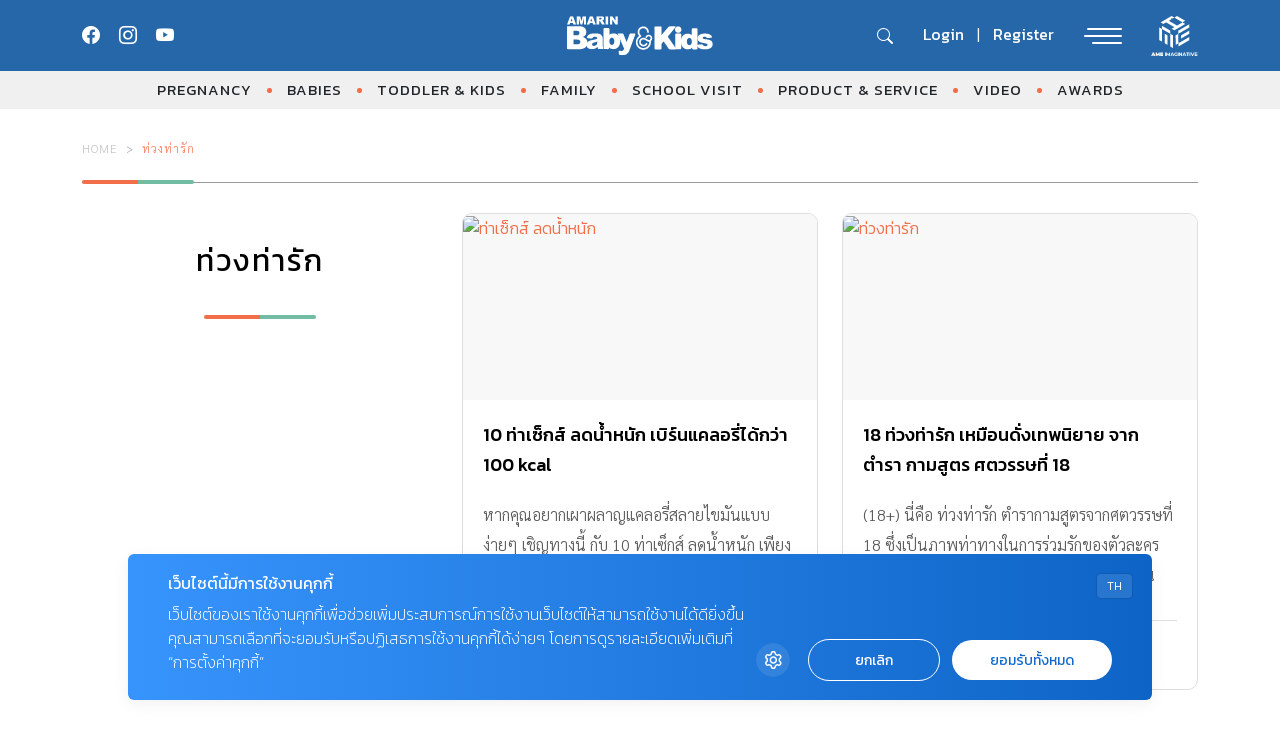

--- FILE ---
content_type: text/html; charset=UTF-8
request_url: https://www.amarinbabyandkids.com/tag/%E0%B8%97%E0%B9%88%E0%B8%A7%E0%B8%87%E0%B8%97%E0%B9%88%E0%B8%B2%E0%B8%A3%E0%B8%B1%E0%B8%81/
body_size: 13143
content:
<!doctype html>
<html lang="en-US">

<head>
    <meta charset="UTF-8">
    <meta name="viewport" content="width=device-width, initial-scale=1">
    <link rel="profile" href="https://gmpg.org/xfn/11">

    <meta name='robots' content='index, follow, max-image-preview:large, max-snippet:-1, max-video-preview:-1' />

	<!-- This site is optimized with the Yoast SEO plugin v18.9 - https://yoast.com/wordpress/plugins/seo/ -->
	<title>ท่วงท่ารัก &#8211; AMARIN Baby And Kids &#8211; เพื่อลูกฉลาดและมีความสุข</title>
	<meta name="description" content="รวม อ่าน ติดตาม  ล่าสุด ได้ที่นี่" />
	<link rel="canonical" href="https://www.amarinbabyandkids.com/tag/ท่วงท่ารัก/" />
	<meta property="og:locale" content="en_US" />
	<meta property="og:type" content="article" />
	<meta property="og:description" content="รวม อ่าน ติดตาม  ล่าสุด ได้ที่นี่" />
	<meta property="og:url" content="https://www.amarinbabyandkids.com/tag/ท่วงท่ารัก/" />
	<meta property="og:site_name" content="AMARIN Baby And Kids - เพื่อลูกฉลาดและมีความสุข" />
	<meta name="twitter:card" content="summary" />
	<script type="application/ld+json" class="yoast-schema-graph">{"@context":"https://schema.org","@graph":[{"@type":"WebSite","@id":"https://www.amarinbabyandkids.com/#website","url":"https://www.amarinbabyandkids.com/","name":"AMARIN Baby And Kids - เพื่อลูกฉลาดและมีความสุข","description":"คุณแม่ตั้งครรภ์ เทคนิคเลี้ยงลูก คู่มือเลี้ยงลูก สุขภาพเด็ก อาหารเด็ก โภชนาการเด็ก พัฒนาการเด็ก สินค้าเด็ก ครอบครัว โรงเรียน ครบทุกเรื่องราวเลี้ยงลูก คลิก Amarinbabyandkids.com","potentialAction":[{"@type":"SearchAction","target":{"@type":"EntryPoint","urlTemplate":"https://www.amarinbabyandkids.com/?s={search_term_string}"},"query-input":"required name=search_term_string"}],"inLanguage":"en-US"},{"@type":"CollectionPage","@id":"https://www.amarinbabyandkids.com/tag/%e0%b8%97%e0%b9%88%e0%b8%a7%e0%b8%87%e0%b8%97%e0%b9%88%e0%b8%b2%e0%b8%a3%e0%b8%b1%e0%b8%81/#webpage","url":"https://www.amarinbabyandkids.com/tag/%e0%b8%97%e0%b9%88%e0%b8%a7%e0%b8%87%e0%b8%97%e0%b9%88%e0%b8%b2%e0%b8%a3%e0%b8%b1%e0%b8%81/","name":"","isPartOf":{"@id":"https://www.amarinbabyandkids.com/#website"},"description":"รวม อ่าน ติดตาม ล่าสุด ได้ที่นี่","breadcrumb":{"@id":"https://www.amarinbabyandkids.com/tag/%e0%b8%97%e0%b9%88%e0%b8%a7%e0%b8%87%e0%b8%97%e0%b9%88%e0%b8%b2%e0%b8%a3%e0%b8%b1%e0%b8%81/#breadcrumb"},"inLanguage":"en-US","potentialAction":[{"@type":"ReadAction","target":["https://www.amarinbabyandkids.com/tag/%e0%b8%97%e0%b9%88%e0%b8%a7%e0%b8%87%e0%b8%97%e0%b9%88%e0%b8%b2%e0%b8%a3%e0%b8%b1%e0%b8%81/"]}]},{"@type":"BreadcrumbList","@id":"https://www.amarinbabyandkids.com/tag/%e0%b8%97%e0%b9%88%e0%b8%a7%e0%b8%87%e0%b8%97%e0%b9%88%e0%b8%b2%e0%b8%a3%e0%b8%b1%e0%b8%81/#breadcrumb","itemListElement":[{"@type":"ListItem","position":1,"name":"Home","item":"https://www.amarinbabyandkids.com/"},{"@type":"ListItem","position":2,"name":"ท่วงท่ารัก"}]}]}</script>
	<!-- / Yoast SEO plugin. -->


<link rel='dns-prefetch' href='//s.w.org' />
<link rel="alternate" type="application/rss+xml" title="AMARIN Baby And Kids - เพื่อลูกฉลาดและมีความสุข &raquo; Feed" href="https://www.amarinbabyandkids.com/feed/" />
<link rel="alternate" type="application/rss+xml" title="AMARIN Baby And Kids - เพื่อลูกฉลาดและมีความสุข &raquo; Comments Feed" href="https://www.amarinbabyandkids.com/comments/feed/" />
<link rel="alternate" type="application/rss+xml" title="AMARIN Baby And Kids - เพื่อลูกฉลาดและมีความสุข &raquo; ท่วงท่ารัก Tag Feed" href="https://www.amarinbabyandkids.com/tag/%e0%b8%97%e0%b9%88%e0%b8%a7%e0%b8%87%e0%b8%97%e0%b9%88%e0%b8%b2%e0%b8%a3%e0%b8%b1%e0%b8%81/feed/" />
<script>
window._wpemojiSettings = {"baseUrl":"https:\/\/s.w.org\/images\/core\/emoji\/13.1.0\/72x72\/","ext":".png","svgUrl":"https:\/\/s.w.org\/images\/core\/emoji\/13.1.0\/svg\/","svgExt":".svg","source":{"concatemoji":"https:\/\/www.amarinbabyandkids.com\/wp\/wp-includes\/js\/wp-emoji-release.min.js?ver=5.9.12"}};
/*! This file is auto-generated */
!function(e,a,t){var n,r,o,i=a.createElement("canvas"),p=i.getContext&&i.getContext("2d");function s(e,t){var a=String.fromCharCode;p.clearRect(0,0,i.width,i.height),p.fillText(a.apply(this,e),0,0);e=i.toDataURL();return p.clearRect(0,0,i.width,i.height),p.fillText(a.apply(this,t),0,0),e===i.toDataURL()}function c(e){var t=a.createElement("script");t.src=e,t.defer=t.type="text/javascript",a.getElementsByTagName("head")[0].appendChild(t)}for(o=Array("flag","emoji"),t.supports={everything:!0,everythingExceptFlag:!0},r=0;r<o.length;r++)t.supports[o[r]]=function(e){if(!p||!p.fillText)return!1;switch(p.textBaseline="top",p.font="600 32px Arial",e){case"flag":return s([127987,65039,8205,9895,65039],[127987,65039,8203,9895,65039])?!1:!s([55356,56826,55356,56819],[55356,56826,8203,55356,56819])&&!s([55356,57332,56128,56423,56128,56418,56128,56421,56128,56430,56128,56423,56128,56447],[55356,57332,8203,56128,56423,8203,56128,56418,8203,56128,56421,8203,56128,56430,8203,56128,56423,8203,56128,56447]);case"emoji":return!s([10084,65039,8205,55357,56613],[10084,65039,8203,55357,56613])}return!1}(o[r]),t.supports.everything=t.supports.everything&&t.supports[o[r]],"flag"!==o[r]&&(t.supports.everythingExceptFlag=t.supports.everythingExceptFlag&&t.supports[o[r]]);t.supports.everythingExceptFlag=t.supports.everythingExceptFlag&&!t.supports.flag,t.DOMReady=!1,t.readyCallback=function(){t.DOMReady=!0},t.supports.everything||(n=function(){t.readyCallback()},a.addEventListener?(a.addEventListener("DOMContentLoaded",n,!1),e.addEventListener("load",n,!1)):(e.attachEvent("onload",n),a.attachEvent("onreadystatechange",function(){"complete"===a.readyState&&t.readyCallback()})),(n=t.source||{}).concatemoji?c(n.concatemoji):n.wpemoji&&n.twemoji&&(c(n.twemoji),c(n.wpemoji)))}(window,document,window._wpemojiSettings);
</script>
<style>
img.wp-smiley,
img.emoji {
	display: inline !important;
	border: none !important;
	box-shadow: none !important;
	height: 1em !important;
	width: 1em !important;
	margin: 0 0.07em !important;
	vertical-align: -0.1em !important;
	background: none !important;
	padding: 0 !important;
}
</style>
	<link rel='stylesheet' id='wp-block-library-css'  href='https://www.amarinbabyandkids.com/wp/wp-includes/css/dist/block-library/style.min.css?ver=5.9.12' media='all' />
<link rel='stylesheet' id='mpp_gutenberg-css'  href='https://www.amarinbabyandkids.com/app/plugins/metronet-profile-picture/dist/blocks.style.build.css?ver=2.6.3' media='all' />
<style id='global-styles-inline-css'>
body{--wp--preset--color--black: #000000;--wp--preset--color--cyan-bluish-gray: #abb8c3;--wp--preset--color--white: #ffffff;--wp--preset--color--pale-pink: #f78da7;--wp--preset--color--vivid-red: #cf2e2e;--wp--preset--color--luminous-vivid-orange: #ff6900;--wp--preset--color--luminous-vivid-amber: #fcb900;--wp--preset--color--light-green-cyan: #7bdcb5;--wp--preset--color--vivid-green-cyan: #00d084;--wp--preset--color--pale-cyan-blue: #8ed1fc;--wp--preset--color--vivid-cyan-blue: #0693e3;--wp--preset--color--vivid-purple: #9b51e0;--wp--preset--gradient--vivid-cyan-blue-to-vivid-purple: linear-gradient(135deg,rgba(6,147,227,1) 0%,rgb(155,81,224) 100%);--wp--preset--gradient--light-green-cyan-to-vivid-green-cyan: linear-gradient(135deg,rgb(122,220,180) 0%,rgb(0,208,130) 100%);--wp--preset--gradient--luminous-vivid-amber-to-luminous-vivid-orange: linear-gradient(135deg,rgba(252,185,0,1) 0%,rgba(255,105,0,1) 100%);--wp--preset--gradient--luminous-vivid-orange-to-vivid-red: linear-gradient(135deg,rgba(255,105,0,1) 0%,rgb(207,46,46) 100%);--wp--preset--gradient--very-light-gray-to-cyan-bluish-gray: linear-gradient(135deg,rgb(238,238,238) 0%,rgb(169,184,195) 100%);--wp--preset--gradient--cool-to-warm-spectrum: linear-gradient(135deg,rgb(74,234,220) 0%,rgb(151,120,209) 20%,rgb(207,42,186) 40%,rgb(238,44,130) 60%,rgb(251,105,98) 80%,rgb(254,248,76) 100%);--wp--preset--gradient--blush-light-purple: linear-gradient(135deg,rgb(255,206,236) 0%,rgb(152,150,240) 100%);--wp--preset--gradient--blush-bordeaux: linear-gradient(135deg,rgb(254,205,165) 0%,rgb(254,45,45) 50%,rgb(107,0,62) 100%);--wp--preset--gradient--luminous-dusk: linear-gradient(135deg,rgb(255,203,112) 0%,rgb(199,81,192) 50%,rgb(65,88,208) 100%);--wp--preset--gradient--pale-ocean: linear-gradient(135deg,rgb(255,245,203) 0%,rgb(182,227,212) 50%,rgb(51,167,181) 100%);--wp--preset--gradient--electric-grass: linear-gradient(135deg,rgb(202,248,128) 0%,rgb(113,206,126) 100%);--wp--preset--gradient--midnight: linear-gradient(135deg,rgb(2,3,129) 0%,rgb(40,116,252) 100%);--wp--preset--duotone--dark-grayscale: url('#wp-duotone-dark-grayscale');--wp--preset--duotone--grayscale: url('#wp-duotone-grayscale');--wp--preset--duotone--purple-yellow: url('#wp-duotone-purple-yellow');--wp--preset--duotone--blue-red: url('#wp-duotone-blue-red');--wp--preset--duotone--midnight: url('#wp-duotone-midnight');--wp--preset--duotone--magenta-yellow: url('#wp-duotone-magenta-yellow');--wp--preset--duotone--purple-green: url('#wp-duotone-purple-green');--wp--preset--duotone--blue-orange: url('#wp-duotone-blue-orange');--wp--preset--font-size--small: 13px;--wp--preset--font-size--medium: 20px;--wp--preset--font-size--large: 36px;--wp--preset--font-size--x-large: 42px;}.has-black-color{color: var(--wp--preset--color--black) !important;}.has-cyan-bluish-gray-color{color: var(--wp--preset--color--cyan-bluish-gray) !important;}.has-white-color{color: var(--wp--preset--color--white) !important;}.has-pale-pink-color{color: var(--wp--preset--color--pale-pink) !important;}.has-vivid-red-color{color: var(--wp--preset--color--vivid-red) !important;}.has-luminous-vivid-orange-color{color: var(--wp--preset--color--luminous-vivid-orange) !important;}.has-luminous-vivid-amber-color{color: var(--wp--preset--color--luminous-vivid-amber) !important;}.has-light-green-cyan-color{color: var(--wp--preset--color--light-green-cyan) !important;}.has-vivid-green-cyan-color{color: var(--wp--preset--color--vivid-green-cyan) !important;}.has-pale-cyan-blue-color{color: var(--wp--preset--color--pale-cyan-blue) !important;}.has-vivid-cyan-blue-color{color: var(--wp--preset--color--vivid-cyan-blue) !important;}.has-vivid-purple-color{color: var(--wp--preset--color--vivid-purple) !important;}.has-black-background-color{background-color: var(--wp--preset--color--black) !important;}.has-cyan-bluish-gray-background-color{background-color: var(--wp--preset--color--cyan-bluish-gray) !important;}.has-white-background-color{background-color: var(--wp--preset--color--white) !important;}.has-pale-pink-background-color{background-color: var(--wp--preset--color--pale-pink) !important;}.has-vivid-red-background-color{background-color: var(--wp--preset--color--vivid-red) !important;}.has-luminous-vivid-orange-background-color{background-color: var(--wp--preset--color--luminous-vivid-orange) !important;}.has-luminous-vivid-amber-background-color{background-color: var(--wp--preset--color--luminous-vivid-amber) !important;}.has-light-green-cyan-background-color{background-color: var(--wp--preset--color--light-green-cyan) !important;}.has-vivid-green-cyan-background-color{background-color: var(--wp--preset--color--vivid-green-cyan) !important;}.has-pale-cyan-blue-background-color{background-color: var(--wp--preset--color--pale-cyan-blue) !important;}.has-vivid-cyan-blue-background-color{background-color: var(--wp--preset--color--vivid-cyan-blue) !important;}.has-vivid-purple-background-color{background-color: var(--wp--preset--color--vivid-purple) !important;}.has-black-border-color{border-color: var(--wp--preset--color--black) !important;}.has-cyan-bluish-gray-border-color{border-color: var(--wp--preset--color--cyan-bluish-gray) !important;}.has-white-border-color{border-color: var(--wp--preset--color--white) !important;}.has-pale-pink-border-color{border-color: var(--wp--preset--color--pale-pink) !important;}.has-vivid-red-border-color{border-color: var(--wp--preset--color--vivid-red) !important;}.has-luminous-vivid-orange-border-color{border-color: var(--wp--preset--color--luminous-vivid-orange) !important;}.has-luminous-vivid-amber-border-color{border-color: var(--wp--preset--color--luminous-vivid-amber) !important;}.has-light-green-cyan-border-color{border-color: var(--wp--preset--color--light-green-cyan) !important;}.has-vivid-green-cyan-border-color{border-color: var(--wp--preset--color--vivid-green-cyan) !important;}.has-pale-cyan-blue-border-color{border-color: var(--wp--preset--color--pale-cyan-blue) !important;}.has-vivid-cyan-blue-border-color{border-color: var(--wp--preset--color--vivid-cyan-blue) !important;}.has-vivid-purple-border-color{border-color: var(--wp--preset--color--vivid-purple) !important;}.has-vivid-cyan-blue-to-vivid-purple-gradient-background{background: var(--wp--preset--gradient--vivid-cyan-blue-to-vivid-purple) !important;}.has-light-green-cyan-to-vivid-green-cyan-gradient-background{background: var(--wp--preset--gradient--light-green-cyan-to-vivid-green-cyan) !important;}.has-luminous-vivid-amber-to-luminous-vivid-orange-gradient-background{background: var(--wp--preset--gradient--luminous-vivid-amber-to-luminous-vivid-orange) !important;}.has-luminous-vivid-orange-to-vivid-red-gradient-background{background: var(--wp--preset--gradient--luminous-vivid-orange-to-vivid-red) !important;}.has-very-light-gray-to-cyan-bluish-gray-gradient-background{background: var(--wp--preset--gradient--very-light-gray-to-cyan-bluish-gray) !important;}.has-cool-to-warm-spectrum-gradient-background{background: var(--wp--preset--gradient--cool-to-warm-spectrum) !important;}.has-blush-light-purple-gradient-background{background: var(--wp--preset--gradient--blush-light-purple) !important;}.has-blush-bordeaux-gradient-background{background: var(--wp--preset--gradient--blush-bordeaux) !important;}.has-luminous-dusk-gradient-background{background: var(--wp--preset--gradient--luminous-dusk) !important;}.has-pale-ocean-gradient-background{background: var(--wp--preset--gradient--pale-ocean) !important;}.has-electric-grass-gradient-background{background: var(--wp--preset--gradient--electric-grass) !important;}.has-midnight-gradient-background{background: var(--wp--preset--gradient--midnight) !important;}.has-small-font-size{font-size: var(--wp--preset--font-size--small) !important;}.has-medium-font-size{font-size: var(--wp--preset--font-size--medium) !important;}.has-large-font-size{font-size: var(--wp--preset--font-size--large) !important;}.has-x-large-font-size{font-size: var(--wp--preset--font-size--x-large) !important;}
</style>
<link rel='stylesheet' id='app-css-css'  href='https://www.amarinbabyandkids.com/app/themes/babyandkids/dist/css/style.min.css?ver=1768843705' media='all' />
<link rel='stylesheet' id='bootstrap-icon-css-css'  href='https://www.amarinbabyandkids.com/app/themes/babyandkids/dist/css/bootstrap-icons.css?ver=1.0.0' media='all' />
<script src='https://www.amarinbabyandkids.com/wp/wp-includes/js/jquery/jquery.min.js?ver=3.6.0' id='jquery-core-js'></script>
<script src='https://www.amarinbabyandkids.com/wp/wp-includes/js/jquery/jquery-migrate.min.js?ver=3.3.2' id='jquery-migrate-js'></script>
<script src='https://www.amarinbabyandkids.com/app/themes/babyandkids/node_modules/swiper/swiper-bundle.min.js?ver=1.0.0' id='swiper-js-js'></script>
<script id='eio-lazy-load-js-extra'>
var eio_lazy_vars = {"exactdn_domain":"","skip_autoscale":"0"};
</script>
<script src='https://www.amarinbabyandkids.com/app/plugins/ewww-image-optimizer/includes/lazysizes.min.js?ver=582.0' id='eio-lazy-load-js'></script>
<link rel="https://api.w.org/" href="https://www.amarinbabyandkids.com/wp-json/" /><link rel="alternate" type="application/json" href="https://www.amarinbabyandkids.com/wp-json/wp/v2/tags/10635" /><link rel="EditURI" type="application/rsd+xml" title="RSD" href="https://www.amarinbabyandkids.com/wp/xmlrpc.php?rsd" />
<link rel="wlwmanifest" type="application/wlwmanifest+xml" href="https://www.amarinbabyandkids.com/wp/wp-includes/wlwmanifest.xml" /> 
<meta name="generator" content="WordPress 5.9.12" />
<script type="text/javascript">var ajaxurl = "https://www.amarinbabyandkids.com/wp/wp-admin/admin-ajax.php";</script><noscript><style>.lazyload[data-src]{display:none !important;}</style></noscript><link rel="icon" href="https://www.amarinbabyandkids.com/app/uploads/2025/05/cropped-favicon_abk-32x32.png" sizes="32x32" />
<link rel="icon" href="https://www.amarinbabyandkids.com/app/uploads/2025/05/cropped-favicon_abk-192x192.png" sizes="192x192" />
<link rel="apple-touch-icon" href="https://www.amarinbabyandkids.com/app/uploads/2025/05/cropped-favicon_abk-180x180.png" />
<meta name="msapplication-TileImage" content="https://www.amarinbabyandkids.com/app/uploads/2025/05/cropped-favicon_abk-270x270.png" />
		<style id="wp-custom-css">
			#dfp-header{
	margin-bottom: 30px;
}
#dfp-billboard-content, 
#dfp-inread-ads-1,
#dfp-inread-ads-2{
	margin-bottom: 1rem;
}

@media (min-width: 992px) {
	.section-little-explorers .v-change-card .entry-title,
	.section-news-event .v-change-card .entry-title {
    max-height: 60px;
    height: auto;
	}
}
#dfp-lightbox {
	line-height: 0;
}

.single-post .breadcrumbs-row .entry-meta span.byline {
	display: none;
}
		</style>
		
    <!-- Google Font -->
    <link rel="preconnect" href="https://fonts.googleapis.com">
    <link rel="preconnect" href="https://fonts.gstatic.com" crossorigin>
    <link href="https://fonts.googleapis.com/css2?family=Kanit:ital,wght@0,100;0,200;0,300;0,400;0,500;0,600;0,700;0,800;0,900;1,100;1,200;1,300;1,400;1,500;1,600;1,700;1,800;1,900&family=Sarabun:ital,wght@0,100;0,200;0,300;0,400;0,500;0,600;0,700;0,800;1,100;1,200;1,300;1,400;1,500;1,600;1,700;1,800&display=swap" rel="stylesheet">
    <!-- End Google Font -->

    <!-- <link href="https://cdn.jsdelivr.net/npm/bootstrap@5.3.0-alpha1/dist/css/bootstrap.min.css" rel="stylesheet"> -->

    <!-- Google Tag Manager -->
	<script>(function(w,d,s,l,i){w[l]=w[l]||[];w[l].push({'gtm.start':
		new Date().getTime(),event:'gtm.js'});var f=d.getElementsByTagName(s)[0],
	j=d.createElement(s),dl=l!='dataLayer'?'&l='+l:'';j.async=true;j.src=
	'https://www.googletagmanager.com/gtm.js?id='+i+dl;f.parentNode.insertBefore(j,f);
	})(window,document,'script','dataLayer','GTM-WZ8F3ZB');</script>
	<!-- End Google Tag Manager -->

    
        <!-- anymind -->
        <!-- <script>
            document.addEventListener('DOMContentLoaded', function() {
                var script = document.createElement('script');
                script.type = 'application/javascript';
                script.src = '//anymind360.com/js/636/ats.js';
                document.head.appendChild(script);
            });
        </script>
        <script type="application/javascript" src="//anymind360.com/js/636/ats.js"></script> -->


        <script async src="https://securepubads.g.doubleclick.net/tag/js/gpt.js"></script>
<script>
	window.googletag = window.googletag || {cmd: []};
	googletag.cmd.push(function() {
		// var map_header = googletag.sizeMapping().
		// 	addSize([1200, 0], [[970, 90], [980, 90], [980, 250], [970, 250], [728, 90]]).
		// 	addSize([1024, 0], [728, 90]).
		// 	addSize([0, 0], [[320, 100], [320, 50]]).
		// 	build();
		// var header_slot = googletag.defineSlot('/268886756/AmarinbabyAndkids-header-v23', [[300, 250], [970, 90], [728, 90], [980, 250], [320, 100], [980, 90], [320, 50], [970, 250]], 'dfp-header').
		// 	defineSizeMapping(map_header).
		// 	addService(googletag.pubads());

	
		var map_content_billboard = googletag.sizeMapping().
			addSize([1024, 0],[[970, 250], [728, 90], [300, 250],[336, 280], [250, 250]]).
			addSize([0, 0], [300, 250],[250, 250]).
			build();
		var content_billboard = googletag.defineSlot('/268886756/AmarinbabyAndkids-BillboardContent-v23', [[728, 90], [980, 250], [320, 100], [320, 50], [970, 90], [970, 250], [300, 250], [980, 90]], 'dfp-billboard-content').
			defineSizeMapping(map_content_billboard).
			addService(googletag.pubads());

		// var inread_1 = googletag.defineSlot('/268886756/AmarinbabyAndkids-Inread1-v23', [[336, 280], [250, 250], [240, 400], [300, 250]], 'dfp-inread-ads-1').
		// 	addService(googletag.pubads());
		
		// var inread_2 = googletag.defineSlot('/268886756/AmarinbabyAndkids-Inread2-v23', [[240, 400], [250, 250], [336, 280], [300, 250]],'dfp-inread-ads-2').
		// 	addService(googletag.pubads());
		
		// var map_adhesion = googletag.sizeMapping().
		// 	addSize([1024, 0], [970, 90], [750, 100], [728, 90]).
		// 	addSize([0, 0], [[320, 50], [320, 100], [300, 100]]).
		// 	build();
		// var adhesion_slot = googletag.defineSlot('/268886756/AmarinbabyAndkidsPopup-v23', [[970, 90], [320, 80], [320, 100], [980, 90], [750, 100], [320, 50], [728, 90]], 'dfp-popup').
		// 	defineSizeMapping(map_adhesion).
		// 	addService(googletag.pubads());

		
		// var outstream_slot = googletag.defineSlot('/268886756/AmarinbabyAndkids-Outstream-v23', [1, 1], 'dfp-outstream').addService(googletag.pubads());

		var lightbox_slot = googletag.defineOutOfPageSlot('/268886756/AmarinbabyAndkids-lightbox-v23', 'dfp-lightbox').addService(googletag.pubads());
    	
		// var outstream_vod = googletag.defineSlot('/268886756/AmarinbabyAndkids-VOD-v23', [1, 1], 'dfp-outstream-vod').addService(googletag.pubads());

		googletag.pubads().enableSingleRequest();
		googletag.pubads().collapseEmptyDivs();
		googletag.pubads().enableLazyLoad();
		googletag.enableServices();
		
		// googletag.display("dfp-popup");
		// googletag.display("dfp-outstream");
		// googletag.display("dfp-lightbox");
		// googletag.display("dfp-outstream-vod");
	});
</script>


        <!-- DFP Lightbox -->
        <div id="dfp-lightbox" class="placeholder-lightbox">
            <script type="text/javascript">
                googletag.cmd.push(function() {
                    googletag.display('dfp-lightbox');
                });
            </script>
        </div>
        
    
    
   
</head>

<body class="archive tag tag-10635 hfeed">
    <svg xmlns="http://www.w3.org/2000/svg" viewBox="0 0 0 0" width="0" height="0" focusable="false" role="none" style="visibility: hidden; position: absolute; left: -9999px; overflow: hidden;" ><defs><filter id="wp-duotone-dark-grayscale"><feColorMatrix color-interpolation-filters="sRGB" type="matrix" values=" .299 .587 .114 0 0 .299 .587 .114 0 0 .299 .587 .114 0 0 .299 .587 .114 0 0 " /><feComponentTransfer color-interpolation-filters="sRGB" ><feFuncR type="table" tableValues="0 0.49803921568627" /><feFuncG type="table" tableValues="0 0.49803921568627" /><feFuncB type="table" tableValues="0 0.49803921568627" /><feFuncA type="table" tableValues="1 1" /></feComponentTransfer><feComposite in2="SourceGraphic" operator="in" /></filter></defs></svg><svg xmlns="http://www.w3.org/2000/svg" viewBox="0 0 0 0" width="0" height="0" focusable="false" role="none" style="visibility: hidden; position: absolute; left: -9999px; overflow: hidden;" ><defs><filter id="wp-duotone-grayscale"><feColorMatrix color-interpolation-filters="sRGB" type="matrix" values=" .299 .587 .114 0 0 .299 .587 .114 0 0 .299 .587 .114 0 0 .299 .587 .114 0 0 " /><feComponentTransfer color-interpolation-filters="sRGB" ><feFuncR type="table" tableValues="0 1" /><feFuncG type="table" tableValues="0 1" /><feFuncB type="table" tableValues="0 1" /><feFuncA type="table" tableValues="1 1" /></feComponentTransfer><feComposite in2="SourceGraphic" operator="in" /></filter></defs></svg><svg xmlns="http://www.w3.org/2000/svg" viewBox="0 0 0 0" width="0" height="0" focusable="false" role="none" style="visibility: hidden; position: absolute; left: -9999px; overflow: hidden;" ><defs><filter id="wp-duotone-purple-yellow"><feColorMatrix color-interpolation-filters="sRGB" type="matrix" values=" .299 .587 .114 0 0 .299 .587 .114 0 0 .299 .587 .114 0 0 .299 .587 .114 0 0 " /><feComponentTransfer color-interpolation-filters="sRGB" ><feFuncR type="table" tableValues="0.54901960784314 0.98823529411765" /><feFuncG type="table" tableValues="0 1" /><feFuncB type="table" tableValues="0.71764705882353 0.25490196078431" /><feFuncA type="table" tableValues="1 1" /></feComponentTransfer><feComposite in2="SourceGraphic" operator="in" /></filter></defs></svg><svg xmlns="http://www.w3.org/2000/svg" viewBox="0 0 0 0" width="0" height="0" focusable="false" role="none" style="visibility: hidden; position: absolute; left: -9999px; overflow: hidden;" ><defs><filter id="wp-duotone-blue-red"><feColorMatrix color-interpolation-filters="sRGB" type="matrix" values=" .299 .587 .114 0 0 .299 .587 .114 0 0 .299 .587 .114 0 0 .299 .587 .114 0 0 " /><feComponentTransfer color-interpolation-filters="sRGB" ><feFuncR type="table" tableValues="0 1" /><feFuncG type="table" tableValues="0 0.27843137254902" /><feFuncB type="table" tableValues="0.5921568627451 0.27843137254902" /><feFuncA type="table" tableValues="1 1" /></feComponentTransfer><feComposite in2="SourceGraphic" operator="in" /></filter></defs></svg><svg xmlns="http://www.w3.org/2000/svg" viewBox="0 0 0 0" width="0" height="0" focusable="false" role="none" style="visibility: hidden; position: absolute; left: -9999px; overflow: hidden;" ><defs><filter id="wp-duotone-midnight"><feColorMatrix color-interpolation-filters="sRGB" type="matrix" values=" .299 .587 .114 0 0 .299 .587 .114 0 0 .299 .587 .114 0 0 .299 .587 .114 0 0 " /><feComponentTransfer color-interpolation-filters="sRGB" ><feFuncR type="table" tableValues="0 0" /><feFuncG type="table" tableValues="0 0.64705882352941" /><feFuncB type="table" tableValues="0 1" /><feFuncA type="table" tableValues="1 1" /></feComponentTransfer><feComposite in2="SourceGraphic" operator="in" /></filter></defs></svg><svg xmlns="http://www.w3.org/2000/svg" viewBox="0 0 0 0" width="0" height="0" focusable="false" role="none" style="visibility: hidden; position: absolute; left: -9999px; overflow: hidden;" ><defs><filter id="wp-duotone-magenta-yellow"><feColorMatrix color-interpolation-filters="sRGB" type="matrix" values=" .299 .587 .114 0 0 .299 .587 .114 0 0 .299 .587 .114 0 0 .299 .587 .114 0 0 " /><feComponentTransfer color-interpolation-filters="sRGB" ><feFuncR type="table" tableValues="0.78039215686275 1" /><feFuncG type="table" tableValues="0 0.94901960784314" /><feFuncB type="table" tableValues="0.35294117647059 0.47058823529412" /><feFuncA type="table" tableValues="1 1" /></feComponentTransfer><feComposite in2="SourceGraphic" operator="in" /></filter></defs></svg><svg xmlns="http://www.w3.org/2000/svg" viewBox="0 0 0 0" width="0" height="0" focusable="false" role="none" style="visibility: hidden; position: absolute; left: -9999px; overflow: hidden;" ><defs><filter id="wp-duotone-purple-green"><feColorMatrix color-interpolation-filters="sRGB" type="matrix" values=" .299 .587 .114 0 0 .299 .587 .114 0 0 .299 .587 .114 0 0 .299 .587 .114 0 0 " /><feComponentTransfer color-interpolation-filters="sRGB" ><feFuncR type="table" tableValues="0.65098039215686 0.40392156862745" /><feFuncG type="table" tableValues="0 1" /><feFuncB type="table" tableValues="0.44705882352941 0.4" /><feFuncA type="table" tableValues="1 1" /></feComponentTransfer><feComposite in2="SourceGraphic" operator="in" /></filter></defs></svg><svg xmlns="http://www.w3.org/2000/svg" viewBox="0 0 0 0" width="0" height="0" focusable="false" role="none" style="visibility: hidden; position: absolute; left: -9999px; overflow: hidden;" ><defs><filter id="wp-duotone-blue-orange"><feColorMatrix color-interpolation-filters="sRGB" type="matrix" values=" .299 .587 .114 0 0 .299 .587 .114 0 0 .299 .587 .114 0 0 .299 .587 .114 0 0 " /><feComponentTransfer color-interpolation-filters="sRGB" ><feFuncR type="table" tableValues="0.098039215686275 1" /><feFuncG type="table" tableValues="0 0.66274509803922" /><feFuncB type="table" tableValues="0.84705882352941 0.41960784313725" /><feFuncA type="table" tableValues="1 1" /></feComponentTransfer><feComposite in2="SourceGraphic" operator="in" /></filter></defs></svg>    <div id="page" class="site">

        
        <!-- Header Start -->
        <header id="masthead" class="site-header">
            <nav class="navbar">
                <div class="container">
                    <button class="btn btn-grid d-lg-none" type="button" data-bs-toggle="offcanvas" data-bs-target="#offcanvasSubBrand" aria-controls="offcanvasSubBrand">
                        <i class="bi bi-grid-3x3-gap-fill"></i>
                    </button>

                    <div class="top-social d-none d-lg-flex">
                        <div class="social-box">
                            <a href="https://www.facebook.com/AmarinBabyAndKids" target="_blank" class="social-item" title="facebook.com/AmarinBabyAndKids">
                                <i class="bi bi-facebook"></i>
                            </a>
                            <a href="https://www.instagram.com/abkfamily_th/" target="_blank" class="social-item" title="instagram.com/abkfamily_th">
                                <i class="bi bi-instagram"></i>
                            </a>
                            <a href="https://www.youtube.com/@AmarinBabyKids" target="_blank" class="social-item" title="youtube.com/@AmarinBabyKids">
                                <i class="bi bi-youtube"></i>
                            </a>
                        </div>
                    </div>

                    <a class="navbar-brand" href="https://www.amarinbabyandkids.com" title="amarinbabyandkids.com">
                        <img class="site-logo lazyload" src="[data-uri]" alt="Amarinbabyandkids logo" data-src="https://www.amarinbabyandkids.com/app/themes/babyandkids/dist/images/logo_abk.svg"><noscript><img class="site-logo" src="https://www.amarinbabyandkids.com/app/themes/babyandkids/dist/images/logo_abk.svg" alt="Amarinbabyandkids logo" data-eio="l"></noscript>
                    </a>

                    <div class="top-bar-right">
                        <button class="btn btn-search" type="button" data-bs-toggle="offcanvas" data-bs-target="#offcanvasSearch" aria-controls="offcanvasSearch" aria-label="ค้นหา"><i class="bi bi-search"></i></button>
                        <div class="entry-login d-none d-lg-inline-flex">
                                                            <a href="/membercallback" class="btn btn-member btn-login" title="Login"><span>Login</span></a>
                                <span>|</span>
                                <a href="/membercallback" class="btn btn-member btn-register" title="Register"><span>Register</span></a>
                                                    </div>
                        <button class="btn btn-toggle" type="button" data-bs-toggle="offcanvas" data-bs-target="#offcanvasDarkNavbar" aria-controls="offcanvasDarkNavbar" aria-label="Main Menu">
                            <span class="toggle-line"></span>
                            <span class="toggle-line"></span>
                            <span class="toggle-line"></span>
                        </button>
                        <div class="amarin-partner d-none d-lg-inline-block">
                            <a href="https://ameimaginative.com/" target="_blank" rel="noopener noreferrer" title="ameimaginative.com">
                                <img src="[data-uri]" alt="AME Imaginative logo" data-src="https://www.amarinbabyandkids.com/app/themes/babyandkids/dist/images/logo_amarin_media_event_white.svg" class="lazyload"><noscript><img src="https://www.amarinbabyandkids.com/app/themes/babyandkids/dist/images/logo_amarin_media_event_white.svg" alt="AME Imaginative logo" data-eio="l"></noscript>
                            </a>
                        </div>
                    </div>

                    <!-- Start OffCanvas Menu -->
                    <div class="offcanvas offcanvas-end offcanvas-menu" tabindex="-1" id="offcanvasDarkNavbar" aria-labelledby="offcanvasDarkNavbarLabel">
                        <div class="offcanvas-header">
                            <button type="button" class="btn-close" data-bs-dismiss="offcanvas" aria-label="Close">close <span>X</span></button>
                        </div>
                        <div class="offcanvas-body">
                                                            <div class="user-login">
                                    <a href="/membercallback" class="btn btn-member btn-login"><i class="bi bi-person-circle"></i> Login</a>
                                    <span>|</span>
                                    <a href="/membercallback" class="btn btn-member btn-register">Register</a>
                                </div>
                                                        <nav class="site-navigation">
                                <ul id="navbar-top" class="navbar-nav me-auto mb-2 mb-md-0 navbar-top"><li id="menu-item-176042" class="menu-item menu-item-type-taxonomy menu-item-object-category nav-item dropdown-item"><a href="https://www.amarinbabyandkids.com/pregnancy/" class="nav-link">Pregnancy</a></li><li id="menu-item-176044" class="menu-item menu-item-type-taxonomy menu-item-object-category nav-item dropdown-item"><a href="https://www.amarinbabyandkids.com/babies-infant/" class="nav-link">Babies</a></li><li id="menu-item-176047" class="menu-item menu-item-type-taxonomy menu-item-object-category nav-item dropdown-item"><a href="https://www.amarinbabyandkids.com/toddler-kids/" class="nav-link">Toddler &amp; Kids</a></li><li id="menu-item-176045" class="menu-item menu-item-type-taxonomy menu-item-object-category nav-item dropdown-item"><a href="https://www.amarinbabyandkids.com/family/" class="nav-link">Family</a></li><li id="menu-item-176046" class="menu-item menu-item-type-taxonomy menu-item-object-category nav-item dropdown-item"><a href="https://www.amarinbabyandkids.com/school-visit/" class="nav-link">School Visit</a></li><li id="menu-item-176048" class="menu-item menu-item-type-taxonomy menu-item-object-category nav-item dropdown-item"><a href="https://www.amarinbabyandkids.com/product-service/" class="nav-link">Product &amp; Service</a></li><li id="menu-item-176049" class="menu-item menu-item-type-custom menu-item-object-custom nav-item dropdown-item"><a href="https://amarinbabyandkids.com/online-program/" class="nav-link">VIDEO</a></li><li id="menu-item-176043" class="menu-item menu-item-type-taxonomy menu-item-object-category nav-item dropdown-item"><a href="https://www.amarinbabyandkids.com/awards/" class="nav-link">awards</a></li></ul>                            </nav>
                            <div class="entry-brother-brand">
                                <a href="https://www.amarinbabyandkids.com" title="amarinbabyandkids.com"><img class="site-logo lazyload" src="[data-uri]" alt="Amarin Baby and Kids Logo" data-src="https://www.amarinbabyandkids.com/app/themes/babyandkids/dist/images/logo_abk_offcanvas.svg"><noscript><img class="site-logo" src="https://www.amarinbabyandkids.com/app/themes/babyandkids/dist/images/logo_abk_offcanvas.svg" alt="Amarin Baby and Kids Logo" data-eio="l"></noscript></a>
                                <div class="amarin-partner">
                                    <a href="https://ameimaginative.com/" target="_blank" rel="noopener noreferrer" title="ameimaginative.com">
                                        <img src="[data-uri]" alt="AME Imaginative Logo" data-src="https://www.amarinbabyandkids.com/app/themes/babyandkids/dist/images/logo_amarin_media_event_white.svg" class="lazyload"><noscript><img src="https://www.amarinbabyandkids.com/app/themes/babyandkids/dist/images/logo_amarin_media_event_white.svg" alt="AME Imaginative Logo" data-eio="l"></noscript>
                                    </a>
                                </div>
                            </div>
                            <p class="copy-right">© COPYRIGHT 2026 AME IMAGINATIVE COMPANY LIMITED. </p>
                        </div>
                    </div>
                    <!-- End OffCanvas Menu -->

                    <!-- Start OffCanvas Search -->
                    <div class="offcanvas offcanvas-start offcanvas-search" tabindex="-1" id="offcanvasSearch" aria-labelledby="offcanvasSearchLabel">
                        <div class="offcanvas-header">
                            <button type="button" class="btn-close" data-bs-dismiss="offcanvas" aria-label="Close">close <span>X</span></button>
                            <div class="search-box">
                                <form class="d-flex" role="search" action="/" method="get" autocomplete="off">
                                    <input type="text" name="keyword" id="keyword" class="form-control" placeholder="ค้นหารายละเอียด..." aria-label="Search" onkeyup="searchContent()"></input>
                                    <button class="btn btn-search" type="submit"><i class="bi bi-search"></i></button>
                                </form>
                            </div>
                        </div>
                        <div class="offcanvas-body">
                            <div class="search-result" id="datafetch">
                                <!-- This is a Search Result Area -->
                            </div>
                        </div>
                    </div>
                    <!-- End OffCanvas Search -->

                    <!-- Start OffCanvas sub Brand -->
                    <div class="offcanvas offcanvas-start offcanvas-subbrand" tabindex="-1" id="offcanvasSubBrand" aria-labelledby="offcanvasSubBrandLabel">
                        <div class="offcanvas-header">
                            <button type="button" class="btn-close" data-bs-dismiss="offcanvas" aria-label="Close">close <span>X</span></button>
                        </div>
                        <div class="offcanvas-body">
                            <div class="row row-cols-2 brand-list">
                                <div class="col brand-item">
                                    <a href="https://ameimaginative.com/" target="_blank" class="ratio ratio-1x1" title="ameimaginative.com">
                                        <img src="[data-uri]" alt="Amarin Event Service logo" data-src="https://www.amarinbabyandkids.com/app/themes/babyandkids/dist/images/brand/logo_amarin_event_service.svg" class="lazyload"><noscript><img src="https://www.amarinbabyandkids.com/app/themes/babyandkids/dist/images/brand/logo_amarin_event_service.svg" alt="Amarin Event Service logo" data-eio="l"></noscript>
                                    </a>
                                </div>
                                <div class="col brand-item">
                                    <a href="https://amarin.co.th/thecreatia/" target="_blank" class="ratio ratio-1x1" title="amarin.co.th/thecreatia">
                                        <img src="[data-uri]" alt="The Creatia logo" data-src="https://www.amarinbabyandkids.com/app/themes/babyandkids/dist/images/brand/logo_the_creatia.svg" class="lazyload"><noscript><img src="https://www.amarinbabyandkids.com/app/themes/babyandkids/dist/images/brand/logo_the_creatia.svg" alt="The Creatia logo" data-eio="l"></noscript>
                                    </a>
                                </div>
                                <div class="col brand-item">
                                    <a href="https://www.baanlaesuan.com/" target="_blank" class="ratio ratio-1x1" title="baanlaesuan.com">
                                        <img src="[data-uri]" alt="บ้านและสวน logo" data-src="https://www.amarinbabyandkids.com/app/themes/babyandkids/dist/images/brand/logo_baanlaesuan.svg" class="lazyload"><noscript><img src="https://www.amarinbabyandkids.com/app/themes/babyandkids/dist/images/brand/logo_baanlaesuan.svg" alt="บ้านและสวน logo" data-eio="l"></noscript>
                                    </a>
                                </div>
                                <div class="col brand-item">
                                    <a href="https://ngthai.com/" target="_blank" class="ratio ratio-1x1" title="ngthai.com">
                                        <img src="[data-uri]" alt="National Geographic Thai logo" data-src="https://www.amarinbabyandkids.com/app/themes/babyandkids/dist/images/brand/logo_ngthai.svg" class="lazyload"><noscript><img src="https://www.amarinbabyandkids.com/app/themes/babyandkids/dist/images/brand/logo_ngthai.svg" alt="National Geographic Thai logo" data-eio="l"></noscript>
                                    </a>
                                </div>
                                <div class="col brand-item">
                                    <a href="https://praew.com/" target="_blank" class="ratio ratio-1x1" title="praew.com">
                                        <img src="[data-uri]" alt="แพรว logo" data-src="https://www.amarinbabyandkids.com/app/themes/babyandkids/dist/images/brand/logo_praew.svg" class="lazyload"><noscript><img src="https://www.amarinbabyandkids.com/app/themes/babyandkids/dist/images/brand/logo_praew.svg" alt="แพรว logo" data-eio="l"></noscript>
                                    </a>
                                </div>
                                <div class="col brand-item">
                                    <a href="https://www.baanlaesuan.com/fair" target="_blank" class="ratio ratio-1x1" title="baanlaesuan.com/fair">
                                        <img src="[data-uri]" alt="บ้านและสวนแฟร์ logo" data-src="https://www.amarinbabyandkids.com/app/themes/babyandkids/dist/images/brand/logo_baanlaesuanfair.svg" class="lazyload"><noscript><img src="https://www.amarinbabyandkids.com/app/themes/babyandkids/dist/images/brand/logo_baanlaesuanfair.svg" alt="บ้านและสวนแฟร์ logo" data-eio="l"></noscript>
                                    </a>
                                </div>
                                <div class="col brand-item">
                                    <a href="https://www.baanlaesuan.com/" target="_blank" class="ratio ratio-1x1" title="baanlaesuan.com">
                                        <img src="[data-uri]" alt="บ้านและสวน Concert Series logo" data-src="https://www.amarinbabyandkids.com/app/themes/babyandkids/dist/images/brand/logo_baanlaesuan_concertseries.svg" class="lazyload"><noscript><img src="https://www.amarinbabyandkids.com/app/themes/babyandkids/dist/images/brand/logo_baanlaesuan_concertseries.svg" alt="บ้านและสวน Concert Series logo" data-eio="l"></noscript>
                                    </a>
                                </div>
                                <div class="col brand-item">
                                    <a href="https://room.baanlaesuan.com" target="_blank" class="ratio ratio-1x1" title="room.baanlaesuan.com">
                                        <img src="[data-uri]" alt="Room logo" data-src="https://www.amarinbabyandkids.com/app/themes/babyandkids/dist/images/brand/logo_room.svg" class="lazyload"><noscript><img src="https://www.amarinbabyandkids.com/app/themes/babyandkids/dist/images/brand/logo_room.svg" alt="Room logo" data-eio="l"></noscript>
                                    </a>
                                </div>
                                <div class="col brand-item">
                                    <a href="https://www.facebook.com/Baanlaesuanbooks" target="_blank" class="ratio ratio-1x1" title="facebook.com/Baanlaesuanbooks">
                                        <img src="[data-uri]" alt="บ้านและสวน Books logo" data-src="https://www.amarinbabyandkids.com/app/themes/babyandkids/dist/images/brand/logo_baanlaesuan_books.svg" class="lazyload"><noscript><img src="https://www.amarinbabyandkids.com/app/themes/babyandkids/dist/images/brand/logo_baanlaesuan_books.svg" alt="บ้านและสวน Books logo" data-eio="l"></noscript>
                                    </a>
                                </div>
                                <div class="col brand-item">
                                    <a href="https://sudsapda.com/" target="_blank" class="ratio ratio-1x1" title="sudsapda.com">
                                        <img src="[data-uri]" alt="Sudsapda logo" data-src="https://www.amarinbabyandkids.com/app/themes/babyandkids/dist/images/brand/logo_sudsapda.svg" class="lazyload"><noscript><img src="https://www.amarinbabyandkids.com/app/themes/babyandkids/dist/images/brand/logo_sudsapda.svg" alt="Sudsapda logo" data-eio="l"></noscript>
                                    </a>
                                </div>
                                <div class="col brand-item">
                                    <a href="https://www.amarinbabyandkids.com/" target="_blank" class="ratio ratio-1x1" title="amarinbabyandkids.com">
                                        <img src="[data-uri]" alt="Amarin Baby and Kids logo" data-src="https://www.amarinbabyandkids.com/app/themes/babyandkids/dist/images/brand/logo_abk.svg" class="lazyload"><noscript><img src="https://www.amarinbabyandkids.com/app/themes/babyandkids/dist/images/brand/logo_abk.svg" alt="Amarin Baby and Kids logo" data-eio="l"></noscript>
                                    </a>
                                </div>
                                <div class="col brand-item">
                                    <a href="https://gardenandfarm.baanlaesuan.com/" target="_blank" class="ratio ratio-1x1" title="gardenandfarm.baanlaesuan.com">
                                        <img src="[data-uri]" alt="Garden and Farm logo" data-src="https://www.amarinbabyandkids.com/app/themes/babyandkids/dist/images/brand/logo_gardenandfarm.svg" class="lazyload"><noscript><img src="https://www.amarinbabyandkids.com/app/themes/babyandkids/dist/images/brand/logo_gardenandfarm.svg" alt="Garden and Farm logo" data-eio="l"></noscript>
                                    </a>
                                </div>
                                <div class="col brand-item">
                                    <a href="https://pets.baanlaesuan.com/" target="_blank" class="ratio ratio-1x1" title="pets.baanlaesuan.com">
                                        <img src="[data-uri]" alt="Pets logo" data-src="https://www.amarinbabyandkids.com/app/themes/babyandkids/dist/images/brand/logo_pets.svg" class="lazyload"><noscript><img src="https://www.amarinbabyandkids.com/app/themes/babyandkids/dist/images/brand/logo_pets.svg" alt="Pets logo" data-eio="l"></noscript>
                                    </a>
                                </div>
                                <div class="col brand-item">
                                    <a href="https://cheewajit.com/" target="_blank" class="ratio ratio-1x1" title="cheewajit.com">
                                        <img src="[data-uri]" alt="ชีวจิต logo" data-src="https://www.amarinbabyandkids.com/app/themes/babyandkids/dist/images/brand/logo_cheewajit.svg" class="lazyload"><noscript><img src="https://www.amarinbabyandkids.com/app/themes/babyandkids/dist/images/brand/logo_cheewajit.svg" alt="ชีวจิต logo" data-eio="l"></noscript>
                                    </a>
                                </div>
                                <div class="col brand-item">
                                    <a href="https://kindeeyuudee.baanlaesuan.com/" target="_blank" class="ratio ratio-1x1" title="kindeeyuudee.baanlaesuan.com">
                                        <img src="[data-uri]" alt="กินดีอยู่ดี logo" data-src="https://www.amarinbabyandkids.com/app/themes/babyandkids/dist/images/brand/logo_kindeeyuudee.svg" class="lazyload"><noscript><img src="https://www.amarinbabyandkids.com/app/themes/babyandkids/dist/images/brand/logo_kindeeyuudee.svg" alt="กินดีอยู่ดี logo" data-eio="l"></noscript>
                                    </a>
                                </div>
                                <div class="col brand-item">
                                    <a href="https://livingasean.com/" target="_blank" class="ratio ratio-1x1" title="livingasean.com">
                                        <img src="[data-uri]" alt="Living Asean logo" data-src="https://www.amarinbabyandkids.com/app/themes/babyandkids/dist/images/brand/logo_livingasean.svg" class="lazyload"><noscript><img src="https://www.amarinbabyandkids.com/app/themes/babyandkids/dist/images/brand/logo_livingasean.svg" alt="Living Asean logo" data-eio="l"></noscript>
                                    </a>
                                </div>
                                <div class="col brand-item">
                                    <a href="https://explorersclub.baanlaesuan.com/" target="_blank" class="ratio ratio-1x1" title="explorersclub.baanlaesuan.com">
                                        <img src="[data-uri]" alt="Explorers logo" data-src="https://www.amarinbabyandkids.com/app/themes/babyandkids/dist/images/brand/logo_explorersclub.svg" class="lazyload"><noscript><img src="https://www.amarinbabyandkids.com/app/themes/babyandkids/dist/images/brand/logo_explorersclub.svg" alt="Explorers logo" data-eio="l"></noscript>
                                    </a>
                                </div>
                                <div class="col brand-item">
                                    <a href="https://www.facebook.com/BaanlaesuanTV/" target="_blank" class="ratio ratio-1x1" title="facebook.com/BaanlaesuanTV">
                                        <img src="[data-uri]" alt="BaanlaesuanTV logo" data-src="https://www.amarinbabyandkids.com/app/themes/babyandkids/dist/images/brand/logo_baanlaesuan_tv.svg" class="lazyload"><noscript><img src="https://www.amarinbabyandkids.com/app/themes/babyandkids/dist/images/brand/logo_baanlaesuan_tv.svg" alt="BaanlaesuanTV logo" data-eio="l"></noscript>
                                    </a>
                                </div>
                                <div class="col brand-item">
                                    <a href="https://amarinacademy.com/" target="_blank" class="ratio ratio-1x1" title="amarinacademy.com">
                                        <img src="[data-uri]" alt="Amarin Academy logo" data-src="https://www.amarinbabyandkids.com/app/themes/babyandkids/dist/images/brand/logo_amarin_academy_horizontal.svg" class="lazyload"><noscript><img src="https://www.amarinbabyandkids.com/app/themes/babyandkids/dist/images/brand/logo_amarin_academy_horizontal.svg" alt="Amarin Academy logo" data-eio="l"></noscript>
                                    </a>
                                </div>
                            </div>
                            <p class="copy-right">Copyright © 2026 AME IMAGINATIVE COMPANY LIMITED.</p>
                        </div>
                    </div>
                    <!-- End OffCanvas Sub Brand -->
                </div>
            </nav>
        </header>

        <div class="top-menu d-none d-lg-block">
            <div class="container">
                <ul id="navbar-top" class="navbar-nav me-auto mb-2 mb-md-0 navbar-top"><li id="menu-item-175984" class="menu-item menu-item-type-taxonomy menu-item-object-category menu-item-has-children nav-item dropdown-item"><a href="https://www.amarinbabyandkids.com/pregnancy/" class="nav-link">Pregnancy</a><ul class="dropdown-menu"><li id="menu-item-175985" class="menu-item menu-item-type-taxonomy menu-item-object-category nav-item dropdown-item"><a href="https://www.amarinbabyandkids.com/pregnancy/get-pregnant/" class="nav-link">เตรียมตัวตั้งครรภ์</a></li><li id="menu-item-175989" class="menu-item menu-item-type-taxonomy menu-item-object-category nav-item dropdown-item"><a href="https://www.amarinbabyandkids.com/pregnancy/mom-health/" class="nav-link">สุขภาพแม่ท้อง</a></li><li id="menu-item-175992" class="menu-item menu-item-type-taxonomy menu-item-object-category nav-item dropdown-item"><a href="https://www.amarinbabyandkids.com/pregnancy/pragnancy-nutrition/" class="nav-link">อาหาร และโภชนาการ</a></li><li id="menu-item-175986" class="menu-item menu-item-type-taxonomy menu-item-object-category nav-item dropdown-item"><a href="https://www.amarinbabyandkids.com/pregnancy/postpartum-care/" class="nav-link">การดูแลหลังคลอด</a></li><li id="menu-item-175987" class="menu-item menu-item-type-taxonomy menu-item-object-category nav-item dropdown-item"><a href="https://www.amarinbabyandkids.com/pregnancy/preparation-before-birth/" class="nav-link">การเตรียมตัวก่อนคลอด</a></li><li id="menu-item-175988" class="menu-item menu-item-type-taxonomy menu-item-object-category nav-item dropdown-item"><a href="https://www.amarinbabyandkids.com/pregnancy/week-by-week/" class="nav-link">พัฒนาการลูกในครรภ์</a></li></ul></li><li id="menu-item-175999" class="sub-category menu-item menu-item-type-taxonomy menu-item-object-category menu-item-has-children nav-item dropdown-item"><a href="https://www.amarinbabyandkids.com/babies-infant/" class="nav-link">Babies</a><ul class="dropdown-menu"><li id="menu-item-176002" class="menu-item menu-item-type-taxonomy menu-item-object-category menu-item-has-children nav-item dropdown-item"><a href="https://www.amarinbabyandkids.com/babies-infant/baby/" class="nav-link">Newborn 0-3 month</a><ul class="dropdown-menu-1"><li id="menu-item-176003" class="menu-item menu-item-type-taxonomy menu-item-object-category nav-item dropdown-item"><a href="https://www.amarinbabyandkids.com/babies-infant/baby/baby-care/" class="nav-link">การดูแลทารกแรกเกิด</a></li><li id="menu-item-176004" class="menu-item menu-item-type-taxonomy menu-item-object-category nav-item dropdown-item"><a href="https://www.amarinbabyandkids.com/babies-infant/baby/baby-development/" class="nav-link">พัฒนาการ</a></li><li id="menu-item-176009" class="menu-item menu-item-type-taxonomy menu-item-object-category nav-item dropdown-item"><a href="https://www.amarinbabyandkids.com/babies-infant/baby/baby-health/" class="nav-link">โรค และอุบัติเหตุ</a></li><li id="menu-item-176014" class="menu-item menu-item-type-taxonomy menu-item-object-category nav-item dropdown-item"><a href="https://www.amarinbabyandkids.com/babies-infant/baby/baby-feeding/" class="nav-link">นมแม่ และการให้นม</a></li></ul></li><li id="menu-item-176000" class="menu-item menu-item-type-taxonomy menu-item-object-category menu-item-has-children nav-item dropdown-item"><a href="https://www.amarinbabyandkids.com/babies-infant/infant/" class="nav-link">Infant 3 months &#8211; 1 year</a><ul class="dropdown-menu-1"><li id="menu-item-176015" class="menu-item menu-item-type-taxonomy menu-item-object-category nav-item dropdown-item"><a href="https://www.amarinbabyandkids.com/babies-infant/infant/infant-care/" class="nav-link">การดูแลเด็กทารก</a></li><li id="menu-item-176008" class="menu-item menu-item-type-taxonomy menu-item-object-category nav-item dropdown-item"><a href="https://www.amarinbabyandkids.com/babies-infant/infant/infant-development/" class="nav-link">พัฒนาการ</a></li><li id="menu-item-176013" class="menu-item menu-item-type-taxonomy menu-item-object-category nav-item dropdown-item"><a href="https://www.amarinbabyandkids.com/babies-infant/infant/infant-health/" class="nav-link">โรค และอุบัติเหตุ</a></li><li id="menu-item-176016" class="menu-item menu-item-type-taxonomy menu-item-object-category nav-item dropdown-item"><a href="https://www.amarinbabyandkids.com/babies-infant/infant/infant-nutrition/" class="nav-link">อาหาร และโภชนาการ</a></li></ul></li></ul></li><li id="menu-item-176021" class="sub-category menu-item menu-item-type-taxonomy menu-item-object-category menu-item-has-children nav-item dropdown-item"><a href="https://www.amarinbabyandkids.com/toddler-kids/" class="nav-link">Toddler &amp; Kids</a><ul class="dropdown-menu"><li id="menu-item-176026" class="menu-item menu-item-type-taxonomy menu-item-object-category menu-item-has-children nav-item dropdown-item"><a href="https://www.amarinbabyandkids.com/toddler-kids/toddler/" class="nav-link">Toddler 1-2 y</a><ul class="dropdown-menu-1"><li id="menu-item-176027" class="menu-item menu-item-type-taxonomy menu-item-object-category nav-item dropdown-item"><a href="https://www.amarinbabyandkids.com/toddler-kids/toddler/toddler-care/" class="nav-link">การดูแลเด็กวัยเตาะแตะ</a></li><li id="menu-item-176005" class="menu-item menu-item-type-taxonomy menu-item-object-category nav-item dropdown-item"><a href="https://www.amarinbabyandkids.com/toddler-kids/toddler/toddler-development/" class="nav-link">พัฒนาการ</a></li><li id="menu-item-176010" class="menu-item menu-item-type-taxonomy menu-item-object-category nav-item dropdown-item"><a href="https://www.amarinbabyandkids.com/toddler-kids/toddler/toddler-health/" class="nav-link">โรค และอุบัติเหตุ</a></li><li id="menu-item-176018" class="menu-item menu-item-type-taxonomy menu-item-object-category nav-item dropdown-item"><a href="https://www.amarinbabyandkids.com/toddler-kids/toddler/toddler-nutrition/" class="nav-link">อาหาร และโภชนาการ</a></li></ul></li><li id="menu-item-176022" class="menu-item menu-item-type-taxonomy menu-item-object-category menu-item-has-children nav-item dropdown-item"><a href="https://www.amarinbabyandkids.com/toddler-kids/pre-school/" class="nav-link">Pre-School 3-6 y</a><ul class="dropdown-menu-1"><li id="menu-item-176023" class="menu-item menu-item-type-taxonomy menu-item-object-category nav-item dropdown-item"><a href="https://www.amarinbabyandkids.com/toddler-kids/pre-school/child-care/" class="nav-link">การดูแลเด็กวัยอนุบาล</a></li><li id="menu-item-176006" class="menu-item menu-item-type-taxonomy menu-item-object-category nav-item dropdown-item"><a href="https://www.amarinbabyandkids.com/toddler-kids/pre-school/child-development/" class="nav-link">พัฒนาการ</a></li><li id="menu-item-176011" class="menu-item menu-item-type-taxonomy menu-item-object-category nav-item dropdown-item"><a href="https://www.amarinbabyandkids.com/toddler-kids/pre-school/child-health/" class="nav-link">โรค และอุบัติเหตุ</a></li><li id="menu-item-176019" class="menu-item menu-item-type-taxonomy menu-item-object-category nav-item dropdown-item"><a href="https://www.amarinbabyandkids.com/toddler-kids/pre-school/child-nutrition/" class="nav-link">อาหาร และโภชนาการ</a></li></ul></li><li id="menu-item-176024" class="menu-item menu-item-type-taxonomy menu-item-object-category menu-item-has-children nav-item dropdown-item"><a href="https://www.amarinbabyandkids.com/toddler-kids/kids/" class="nav-link">Pre-Teens 7-12 y</a><ul class="dropdown-menu-1"><li id="menu-item-176025" class="menu-item menu-item-type-taxonomy menu-item-object-category nav-item dropdown-item"><a href="https://www.amarinbabyandkids.com/toddler-kids/kids/kid-care/" class="nav-link">การดูแลเด็กวัยประถม</a></li><li id="menu-item-176007" class="menu-item menu-item-type-taxonomy menu-item-object-category nav-item dropdown-item"><a href="https://www.amarinbabyandkids.com/toddler-kids/kids/kid-development/" class="nav-link">พัฒนาการ</a></li><li id="menu-item-176012" class="menu-item menu-item-type-taxonomy menu-item-object-category nav-item dropdown-item"><a href="https://www.amarinbabyandkids.com/toddler-kids/kids/kid-health/" class="nav-link">โรค และอุบัติเหตุ</a></li><li id="menu-item-176020" class="menu-item menu-item-type-taxonomy menu-item-object-category nav-item dropdown-item"><a href="https://www.amarinbabyandkids.com/toddler-kids/kids/kids-nutrition/" class="nav-link">อาหาร และโภชนาการ</a></li></ul></li></ul></li><li id="menu-item-176028" class="menu-item menu-item-type-taxonomy menu-item-object-category menu-item-has-children nav-item dropdown-item"><a href="https://www.amarinbabyandkids.com/family/" class="nav-link">Family</a><ul class="dropdown-menu"><li id="menu-item-176029" class="menu-item menu-item-type-taxonomy menu-item-object-category nav-item dropdown-item"><a href="https://www.amarinbabyandkids.com/family/parent-health/" class="nav-link">สุขภาพพ่อแม่</a></li><li id="menu-item-176030" class="menu-item menu-item-type-taxonomy menu-item-object-category nav-item dropdown-item"><a href="https://www.amarinbabyandkids.com/family/family-activities/" class="nav-link">กิจกรรมนอกบ้าน</a></li><li id="menu-item-176031" class="menu-item menu-item-type-taxonomy menu-item-object-category nav-item dropdown-item"><a href="https://www.amarinbabyandkids.com/family/family-relationships/" class="nav-link">ความสัมพันธ์</a></li><li id="menu-item-176032" class="menu-item menu-item-type-taxonomy menu-item-object-category nav-item dropdown-item"><a href="https://www.amarinbabyandkids.com/family/family-benefits/" class="nav-link">สิทธิประโยชน์</a></li><li id="menu-item-176033" class="menu-item menu-item-type-taxonomy menu-item-object-category nav-item dropdown-item"><a href="https://www.amarinbabyandkids.com/family/housework-tips/" class="nav-link">การดูแลบ้าน การเงิน</a></li></ul></li><li id="menu-item-176034" class="menu-item menu-item-type-taxonomy menu-item-object-category menu-item-has-children nav-item dropdown-item"><a href="https://www.amarinbabyandkids.com/school-visit/" class="nav-link">School Visit</a><ul class="dropdown-menu"><li id="menu-item-176035" class="menu-item menu-item-type-taxonomy menu-item-object-category nav-item dropdown-item"><a href="https://www.amarinbabyandkids.com/school-visit/skills-enhancement-school/" class="nav-link">โรงเรียนเสริมทักษะ</a></li><li id="menu-item-176036" class="menu-item menu-item-type-taxonomy menu-item-object-category nav-item dropdown-item"><a href="https://www.amarinbabyandkids.com/school-visit/kindergarten-primary-school/" class="nav-link">อนุบาล ประถม</a></li><li id="menu-item-176037" class="menu-item menu-item-type-taxonomy menu-item-object-category nav-item dropdown-item"><a href="https://www.amarinbabyandkids.com/school-visit/homeschooling/" class="nav-link">โฮมสคูล</a></li><li id="menu-item-176038" class="menu-item menu-item-type-taxonomy menu-item-object-category nav-item dropdown-item"><a href="https://www.amarinbabyandkids.com/school-visit/learning-center/" class="nav-link">แหล่งเรียนรู้</a></li></ul></li><li id="menu-item-176039" class="menu-item menu-item-type-taxonomy menu-item-object-category nav-item dropdown-item"><a href="https://www.amarinbabyandkids.com/product-service/" class="nav-link">Product &amp; Service</a></li><li id="menu-item-176041" class="menu-item menu-item-type-custom menu-item-object-custom nav-item dropdown-item"><a href="https://amarinbabyandkids.com/online-program" class="nav-link">VIDEO</a></li><li id="menu-item-176040" class="menu-item menu-item-type-taxonomy menu-item-object-category nav-item dropdown-item"><a href="https://www.amarinbabyandkids.com/awards/" class="nav-link">awards</a></li></ul>            </div>
        </div>
        <!-- Header End -->

<main id="primary" class="site-main">

			<div class="container">
			<div class="breadcrumbs-row">
				<nav aria-label="breadcrumb">
					<ol class="breadcrumb">
						<li class="breadcrumb-item"><a href="https://www.amarinbabyandkids.com" title="AMARIN Baby And Kids - เพื่อลูกฉลาดและมีความสุข">Home</a></li>
						<li class="breadcrumb-item active" aria-current="page">ท่วงท่ารัก</li>
					</ol>
				</nav>
			</div>

			<div class="row">
				<div class="col-lg-4">
					<div class="sidebar-widget">
						<header class="page-header">
                            <h1 class="section-title text-center divider">ท่วงท่ารัก</h1>						</header><!-- .page-header -->
					</div>
				</div>
				<div class="col-lg-8">
					<div class="row">
                        <div class="col-md-6">
    <div class="post-card v-card-2">
        <div class="post-thumbnail ratio ratio-16x9">
            <a href="https://www.amarinbabyandkids.com/vdo-photos/10-sex-positions-burn-calories/" title="10 ท่าเซ็กส์ ลดน้ำหนัก เบิร์นแคลอรี่ได้กว่า 100 kcal">
                                    <img width="1200" height="630" src="data:image/svg+xml,%3Csvg xmlns='http://www.w3.org/2000/svg' viewBox='0 0 1200 630'%3E%3C/svg%3E" class="img-full wp-post-image lazyload" alt="ท่าเซ็กส์ ลดน้ำหนัก" title="10 ท่าเซ็กส์ ลดน้ำหนัก เบิร์นแคลอรี่ได้กว่า 100 kcal"   data-src="https://www.amarinbabyandkids.com/app/uploads/2017/08/Weight-loss-sex-postures.jpg" loading="lazy" data-srcset="https://www.amarinbabyandkids.com/app/uploads/2017/08/Weight-loss-sex-postures.jpg 1200w, https://www.amarinbabyandkids.com/app/uploads/2017/08/Weight-loss-sex-postures-300x158.jpg 300w, https://www.amarinbabyandkids.com/app/uploads/2017/08/Weight-loss-sex-postures-1024x538.jpg 1024w, https://www.amarinbabyandkids.com/app/uploads/2017/08/Weight-loss-sex-postures-768x403.jpg 768w" data-sizes="auto" /><noscript><img width="1200" height="630" src="https://www.amarinbabyandkids.com/app/uploads/2017/08/Weight-loss-sex-postures.jpg" class="img-full wp-post-image" alt="ท่าเซ็กส์ ลดน้ำหนัก" title="10 ท่าเซ็กส์ ลดน้ำหนัก เบิร์นแคลอรี่ได้กว่า 100 kcal" srcset="https://www.amarinbabyandkids.com/app/uploads/2017/08/Weight-loss-sex-postures.jpg 1200w, https://www.amarinbabyandkids.com/app/uploads/2017/08/Weight-loss-sex-postures-300x158.jpg 300w, https://www.amarinbabyandkids.com/app/uploads/2017/08/Weight-loss-sex-postures-1024x538.jpg 1024w, https://www.amarinbabyandkids.com/app/uploads/2017/08/Weight-loss-sex-postures-768x403.jpg 768w" sizes="(max-width: 1200px) 100vw, 1200px" data-eio="l" /></noscript>                            </a>
            <div class="favorite " id="72272" data-cateid="1292" data-catename="VDO &amp; Photos"  data-web="AMARINBABYANDKIDS">
                <i class="bi bi-suit-heart"></i><span>Like</span>
            </div>
        </div>
        <div class="meta-box">
            <h3 class="entry-title">
                <a href="https://www.amarinbabyandkids.com/vdo-photos/10-sex-positions-burn-calories/" title="10 ท่าเซ็กส์ ลดน้ำหนัก เบิร์นแคลอรี่ได้กว่า 100 kcal">
                    10 ท่าเซ็กส์ ลดน้ำหนัก เบิร์นแคลอรี่ได้กว่า 100 kcal                </a>
            </h3>
            <p class="excerpt">หากคุณอยากเผาผลาญแคลอรี่สลายไขมันแบบง่ายๆ เชิญทางนี้ กับ 10 ท่าเซ็กส์ ลดน้ำหนัก เพียงแค่ไม่กี่นาทีก็จะช่วยละลายไขมันส่วนเกินได้ไม่แพ้การวิ่งหรือเข้าฟิตเนท</p>
            <div class="meta-info">
                <a class="meta-item category" href="https://www.amarinbabyandkids.com/vdo-photos/" title="VDO &amp; Photos">VDO &amp; Photos</a>
                <span class="posted-on create-date"> <time class="entry-date published updated" datetime="2017-08-28T00:40:45+07:00">August 28, 2017</time></span>            </div>
        </div>
    </div>
</div><div class="col-md-6">
    <div class="post-card v-card-2">
        <div class="post-thumbnail ratio ratio-16x9">
            <a href="https://www.amarinbabyandkids.com/family/18th-century-guide-sex-positions/" title="18 ท่วงท่ารัก เหมือนดั่งเทพนิยาย จากตำรา กามสูตร ศตวรรษที่ 18">
                                    <img width="1200" height="627" src="data:image/svg+xml,%3Csvg xmlns='http://www.w3.org/2000/svg' viewBox='0 0 1200 627'%3E%3C/svg%3E" class="img-full wp-post-image lazyload" alt="ท่วงท่ารัก" title="18 ท่วงท่ารัก เหมือนดั่งเทพนิยาย จากตำรา กามสูตร ศตวรรษที่ 18" loading="lazy"   data-src="https://www.amarinbabyandkids.com/app/uploads/2017/08/18-s.jpg" data-srcset="https://www.amarinbabyandkids.com/app/uploads/2017/08/18-s.jpg 1200w, https://www.amarinbabyandkids.com/app/uploads/2017/08/18-s-300x157.jpg 300w, https://www.amarinbabyandkids.com/app/uploads/2017/08/18-s-768x401.jpg 768w, https://www.amarinbabyandkids.com/app/uploads/2017/08/18-s-1024x535.jpg 1024w, https://www.amarinbabyandkids.com/app/uploads/2017/08/18-s-100x53.jpg 100w, https://www.amarinbabyandkids.com/app/uploads/2017/08/18-s-218x114.jpg 218w, https://www.amarinbabyandkids.com/app/uploads/2017/08/18-s-324x170.jpg 324w, https://www.amarinbabyandkids.com/app/uploads/2017/08/18-s-696x365.jpg 696w, https://www.amarinbabyandkids.com/app/uploads/2017/08/18-s-1068x558.jpg 1068w, https://www.amarinbabyandkids.com/app/uploads/2017/08/18-s-804x420.jpg 804w" data-sizes="auto" /><noscript><img width="1200" height="627" src="https://www.amarinbabyandkids.com/app/uploads/2017/08/18-s.jpg" class="img-full wp-post-image" alt="ท่วงท่ารัก" title="18 ท่วงท่ารัก เหมือนดั่งเทพนิยาย จากตำรา กามสูตร ศตวรรษที่ 18" loading="lazy" srcset="https://www.amarinbabyandkids.com/app/uploads/2017/08/18-s.jpg 1200w, https://www.amarinbabyandkids.com/app/uploads/2017/08/18-s-300x157.jpg 300w, https://www.amarinbabyandkids.com/app/uploads/2017/08/18-s-768x401.jpg 768w, https://www.amarinbabyandkids.com/app/uploads/2017/08/18-s-1024x535.jpg 1024w, https://www.amarinbabyandkids.com/app/uploads/2017/08/18-s-100x53.jpg 100w, https://www.amarinbabyandkids.com/app/uploads/2017/08/18-s-218x114.jpg 218w, https://www.amarinbabyandkids.com/app/uploads/2017/08/18-s-324x170.jpg 324w, https://www.amarinbabyandkids.com/app/uploads/2017/08/18-s-696x365.jpg 696w, https://www.amarinbabyandkids.com/app/uploads/2017/08/18-s-1068x558.jpg 1068w, https://www.amarinbabyandkids.com/app/uploads/2017/08/18-s-804x420.jpg 804w" sizes="(max-width: 1200px) 100vw, 1200px" data-eio="l" /></noscript>                            </a>
            <div class="favorite " id="71970" data-cateid="1289" data-catename="Family"  data-web="AMARINBABYANDKIDS">
                <i class="bi bi-suit-heart"></i><span>Like</span>
            </div>
        </div>
        <div class="meta-box">
            <h3 class="entry-title">
                <a href="https://www.amarinbabyandkids.com/family/18th-century-guide-sex-positions/" title="18 ท่วงท่ารัก เหมือนดั่งเทพนิยาย จากตำรา กามสูตร ศตวรรษที่ 18">
                    18 ท่วงท่ารัก เหมือนดั่งเทพนิยาย จากตำรา กามสูตร ศตวรรษที่ 18                </a>
            </h3>
            <p class="excerpt">(18+) นี่คือ ท่วงท่ารัก ตำรากามสูตรจากศตวรรษที่ 18 ซึ่งเป็นภาพท่าทางในการร่วมรักของตัวละครต่างๆ ในเทพนิยาย ที่คุณอาจไม่เคยเห็นมาก่อน</p>
            <div class="meta-info">
                <a class="meta-item category" href="https://www.amarinbabyandkids.com/family/" title="Family">Family</a>
                <span class="posted-on create-date"> <time class="entry-date published updated" datetime="2017-08-23T17:50:30+07:00">August 23, 2017</time></span>            </div>
        </div>
    </div>
</div>
										</div><!-- row -->

                    		<div class="page-nav">
			<ul class="pagination">
													
									<li class="active">
						<a href="https://www.amarinbabyandkids.com/tag/%E0%B8%97%E0%B9%88%E0%B8%A7%E0%B8%87%E0%B8%97%E0%B9%88%E0%B8%B2%E0%B8%A3%E0%B8%B1%E0%B8%81/">
							1						</a>
					</li>
				
																</ul>
		</div>
	
				</div>
			</div>
		</div>

</main><!-- #main -->


<!-- Footer Start-->
<div class="footer">
    <div class="container">
        <div class="row">
            <div class="col-lg-3 footer-description">
                <h3 class="footer-heading">About</h3>
                <div class="logo-footer"><img src="[data-uri]" alt="Amarin Baby and Kids logo" data-src="https://www.amarinbabyandkids.com/app/themes/babyandkids/dist/images/logo_abk.svg" class="lazyload"><noscript><img src="https://www.amarinbabyandkids.com/app/themes/babyandkids/dist/images/logo_abk.svg" alt="Amarin Baby and Kids logo" data-eio="l"></noscript></div>
                <h2 class="tagline">เพื่อลูกฉลาด ดี และ มีสุข</h2>
            </div>
            <div class="col-lg-5 footer-menu">
                <h3 class="footer-heading">Useful links</h3>
                <ul id="navbar-top" class="navbar-footer me-auto mb-2 mb-md-0 navbar-top"><li class="menu-item menu-item-type-taxonomy menu-item-object-category nav-item dropdown-item"><a href="https://www.amarinbabyandkids.com/pregnancy/" class="nav-link">Pregnancy</a></li><li class="menu-item menu-item-type-taxonomy menu-item-object-category nav-item dropdown-item"><a href="https://www.amarinbabyandkids.com/babies-infant/" class="nav-link">Babies</a></li><li class="menu-item menu-item-type-taxonomy menu-item-object-category nav-item dropdown-item"><a href="https://www.amarinbabyandkids.com/toddler-kids/" class="nav-link">Toddler &amp; Kids</a></li><li class="menu-item menu-item-type-taxonomy menu-item-object-category nav-item dropdown-item"><a href="https://www.amarinbabyandkids.com/family/" class="nav-link">Family</a></li><li class="menu-item menu-item-type-taxonomy menu-item-object-category nav-item dropdown-item"><a href="https://www.amarinbabyandkids.com/school-visit/" class="nav-link">School Visit</a></li><li class="menu-item menu-item-type-taxonomy menu-item-object-category nav-item dropdown-item"><a href="https://www.amarinbabyandkids.com/product-service/" class="nav-link">Product &amp; Service</a></li><li class="menu-item menu-item-type-custom menu-item-object-custom nav-item dropdown-item"><a href="https://amarinbabyandkids.com/online-program/" class="nav-link">VIDEO</a></li><li class="menu-item menu-item-type-taxonomy menu-item-object-category nav-item dropdown-item"><a href="https://www.amarinbabyandkids.com/awards/" class="nav-link">awards</a></li></ul>            </div>
            <div class="col-lg-4 widget-contact">
                <h3 class="footer-heading">Support</h3>
                <h4>Contact US</h4>
                <p>บริษัท เอเอ็มอี อิมเมจิเนทีฟ จำกัด<br>
                    ในเครือ บริษัท อมรินทร์ คอร์เปอเรชั่นส์ จำกัด (มหาชน)<br>
                    Tel : 0-2422-9999 ต่อ 4510
                </p>
                <h4>สนใจลงโฆษณากับเว็บไซต์ Amarin Baby&Kids</h4>
                <p>Tel : 02-422-9999 ต่อ 4775<br>
                    Email : <a href="/cdn-cgi/l/email-protection" class="__cf_email__" data-cfemail="7011121b1f1616191319111c30111d1102191e5e131f5e0418">[email&#160;protected]</a></p>
                <h4>Report an issue or send feedback</h4>
                <p>0-2422-9999 ต่อ 4180<br>
                    (จันทร์ - ศุกร์ เวลา 09.00 - 18.00 น)<br>
                    <a href="/cdn-cgi/l/email-protection" class="__cf_email__" data-cfemail="5c3e383f241c3d313d2e3532723f33722834">[email&#160;protected]</a>
                </p>
                <h4><a href="https://www.amarinbabyandkids.com/privacy-policy-th" title="privacy policy">Privacy Policy</a></h4>
            </div>
        </div>
    </div>
</div>
<!-- Footer End-->

<!-- Sub Footer End -->
<div class="sub-footer">
    <div class="container-lg">
        <div class="sub-footer-row">
            <div class="social-box">
                <div class="social-title"><span>Our Socials</span></div>
                <a href="https://www.facebook.com/AmarinBabyAndKids" target="_blank" title="facebook.com/AmarinBabyAndKids" class="social-item"><i class="bi bi-facebook"></i></a>
                <a href="https://www.instagram.com/abkfamily_th" target="_blank" title="instagram.com/abkfamily_th" class="social-item"><i class="bi bi-instagram"></i></a>
                <a href="https://www.youtube.com/@AmarinBabyKids" target="_blank" title="youtube.com/@AmarinBabyKids" class="social-item"><i class="bi bi-youtube"></i></a>
            </div>
            <div class="copy-right">
                <div class="copy-right-text"><span>© COPYRIGHT 2026 </span> AME IMAGINATIVE COMPANY LIMITED.</div>
                <div class="amarin-partner d-lg-none">
                    <a href="https://ameimaginative.com/" target="_blank" rel="noopener noreferrer" title="ameimaginative.com">
                        <img src="[data-uri]" alt="AME Imaginative logo" data-src="https://www.amarinbabyandkids.com/app/themes/babyandkids/dist/images/logo_amarin_media_event.svg" class="lazyload"><noscript><img src="https://www.amarinbabyandkids.com/app/themes/babyandkids/dist/images/logo_amarin_media_event.svg" alt="AME Imaginative logo" data-eio="l"></noscript>
                    </a>
                </div>
            </div>
        </div>
    </div>
</div>
<!-- Sub Footer End-->

</div><!-- #page -->


    <!-- Taboola -->
    <script data-cfasync="false" src="/cdn-cgi/scripts/5c5dd728/cloudflare-static/email-decode.min.js"></script><script type="text/javascript">
        window._taboola = window._taboola || [];
        _taboola.push({
            flush: true
        });
    </script>



	<script type="text/javascript">
		function searchContent() {

			jQuery.ajax({
				url: 'https://www.amarinbabyandkids.com/wp/wp-admin/admin-ajax.php',
				type: 'post',
				data: {
					action: 'data_fetch',
					keyword: jQuery('#keyword').val()
				},
				success: function(data) {
					jQuery('#datafetch').html(data);
				}
			});

		}
	</script>

	<script src='https://www.amarinbabyandkids.com/app/plugins/metronet-profile-picture/js/mpp-frontend.js?ver=2.6.3' id='mpp_gutenberg_tabs-js'></script>
<script id='app-js-js-extra'>
var loadmore = {"ajax_url":"https:\/\/www.amarinbabyandkids.com\/wp\/wp-admin\/admin-ajax.php","security":"aa2b861eed"};
var loadmore_video = {"ajax_url":"https:\/\/www.amarinbabyandkids.com\/wp\/wp-admin\/admin-ajax.php","security":"6f888c20ad"};
var loadmore_content = {"ajax_url":"https:\/\/www.amarinbabyandkids.com\/wp\/wp-admin\/admin-ajax.php","security":"8b45e6d6ca"};
var insert_vdo_incontent = {"ajax_url":"https:\/\/www.amarinbabyandkids.com\/wp\/wp-admin\/admin-ajax.php","security":"73fddfb7fd"};
var get_user_data = {"ajax_url":"https:\/\/www.amarinbabyandkids.com\/wp\/wp-admin\/admin-ajax.php","security":"29e6893060"};
var member_django = {"ajax_url":"https:\/\/www.amarinbabyandkids.com\/wp\/wp-admin\/admin-ajax.php","security":"ebfdb31a2c"};
var member_like_django = {"ajax_url":"https:\/\/www.amarinbabyandkids.com\/wp\/wp-admin\/admin-ajax.php","security":"191488a3bd"};
var category_search = {"ajax_url":"https:\/\/www.amarinbabyandkids.com\/wp\/wp-admin\/admin-ajax.php","security":"bac4d56e05"};
var ajaxpagination = {"ajaxurl":"https:\/\/www.amarinbabyandkids.com\/wp\/wp-admin\/admin-ajax.php","currentPage":"1"};
var load_more_school = {"ajax_url":"https:\/\/www.amarinbabyandkids.com\/wp\/wp-admin\/admin-ajax.php","security":"a76b5f82d7"};
var load_more_school_visit = {"ajax_url":"https:\/\/www.amarinbabyandkids.com\/wp\/wp-admin\/admin-ajax.php","security":"874c154e46"};
var loadmore_params = {"ajax_url":"https:\/\/www.amarinbabyandkids.com\/wp\/wp-admin\/admin-ajax.php"};
</script>
<script src='https://www.amarinbabyandkids.com/app/themes/babyandkids/dist/js/app.min.js?ver=1768843705' id='app-js-js'></script>
<script src='https://www.amarinbabyandkids.com/app/themes/babyandkids/js/navigation.js?ver=1.0.0' id='babyandkids-navigation-js'></script>

<script defer src="https://static.cloudflareinsights.com/beacon.min.js/vcd15cbe7772f49c399c6a5babf22c1241717689176015" integrity="sha512-ZpsOmlRQV6y907TI0dKBHq9Md29nnaEIPlkf84rnaERnq6zvWvPUqr2ft8M1aS28oN72PdrCzSjY4U6VaAw1EQ==" data-cf-beacon='{"version":"2024.11.0","token":"da06397ee90c40858994ba18240bad79","r":1,"server_timing":{"name":{"cfCacheStatus":true,"cfEdge":true,"cfExtPri":true,"cfL4":true,"cfOrigin":true,"cfSpeedBrain":true},"location_startswith":null}}' crossorigin="anonymous"></script>
</body>

</html>


--- FILE ---
content_type: text/html; charset=utf-8
request_url: https://www.google.com/recaptcha/api2/aframe
body_size: 268
content:
<!DOCTYPE HTML><html><head><meta http-equiv="content-type" content="text/html; charset=UTF-8"></head><body><script nonce="gWEZhHbXLOcQjJwip06BvA">/** Anti-fraud and anti-abuse applications only. See google.com/recaptcha */ try{var clients={'sodar':'https://pagead2.googlesyndication.com/pagead/sodar?'};window.addEventListener("message",function(a){try{if(a.source===window.parent){var b=JSON.parse(a.data);var c=clients[b['id']];if(c){var d=document.createElement('img');d.src=c+b['params']+'&rc='+(localStorage.getItem("rc::a")?sessionStorage.getItem("rc::b"):"");window.document.body.appendChild(d);sessionStorage.setItem("rc::e",parseInt(sessionStorage.getItem("rc::e")||0)+1);localStorage.setItem("rc::h",'1768843712104');}}}catch(b){}});window.parent.postMessage("_grecaptcha_ready", "*");}catch(b){}</script></body></html>

--- FILE ---
content_type: application/javascript; charset=utf-8
request_url: https://fundingchoicesmessages.google.com/f/AGSKWxVClUmRK1j4XDHuU8jsx48tJ6X_ectMVnMG2i3_BSvF6wRRX0mC0GCdeIu_emEhWQFSMeqk2lY2lLJTnOaFrS6fyjRb5YQbbeJLhzhSzn5TdcJ7AdcE98jr81UxE0ZKgUkfgrqXBgwqCv1tPRYmZqS_uNBHNxsITtzltmP_T3mPpj6VH4mPfUGsjwhF/_.net/bnr//native-ads--adserver-/adv-scroll-/jsplayerads-
body_size: -1291
content:
window['d95210cc-4d4c-4fbb-b67a-59f9c8876481'] = true;

--- FILE ---
content_type: application/javascript; charset=utf-8
request_url: https://fundingchoicesmessages.google.com/f/AGSKWxUesgTICrNFWAvE_jpVyi-hCGurXBmH12fSRdri0bbBxQgF0bttYvtj1nP3C8C_sKGuRXso_vwFttFc0JtzNDTlyJtT3755D5lMszWalp3iuXIkBLT1NlfeCEp0hOC1KznpVKI_oQ==?fccs=W251bGwsbnVsbCxudWxsLG51bGwsbnVsbCxudWxsLFsxNzY4ODQzNzEyLDQ2ODAwMDAwMF0sbnVsbCxudWxsLG51bGwsW251bGwsWzcsOSw2XSxudWxsLDIsbnVsbCwiZW4iLG51bGwsbnVsbCxudWxsLG51bGwsbnVsbCwxXSwiaHR0cHM6Ly93d3cuYW1hcmluYmFieWFuZGtpZHMuY29tL3RhZy8lRTAlQjglOTclRTAlQjklODglRTAlQjglQTclRTAlQjglODclRTAlQjglOTclRTAlQjklODglRTAlQjglQjIlRTAlQjglQTMlRTAlQjglQjElRTAlQjglODEvIixudWxsLFtbOCwiTTlsa3pVYVpEc2ciXSxbOSwiZW4tVVMiXSxbMTksIjIiXSxbMTcsIlswXSJdLFsyNCwiIl0sWzI5LCJmYWxzZSJdXV0
body_size: 217
content:
if (typeof __googlefc.fcKernelManager.run === 'function') {"use strict";this.default_ContributorServingResponseClientJs=this.default_ContributorServingResponseClientJs||{};(function(_){var window=this;
try{
var np=function(a){this.A=_.t(a)};_.u(np,_.J);var op=function(a){this.A=_.t(a)};_.u(op,_.J);op.prototype.getWhitelistStatus=function(){return _.F(this,2)};var pp=function(a){this.A=_.t(a)};_.u(pp,_.J);var qp=_.Zc(pp),rp=function(a,b,c){this.B=a;this.j=_.A(b,np,1);this.l=_.A(b,_.Nk,3);this.F=_.A(b,op,4);a=this.B.location.hostname;this.D=_.Dg(this.j,2)&&_.O(this.j,2)!==""?_.O(this.j,2):a;a=new _.Og(_.Ok(this.l));this.C=new _.bh(_.q.document,this.D,a);this.console=null;this.o=new _.jp(this.B,c,a)};
rp.prototype.run=function(){if(_.O(this.j,3)){var a=this.C,b=_.O(this.j,3),c=_.dh(a),d=new _.Ug;b=_.fg(d,1,b);c=_.C(c,1,b);_.hh(a,c)}else _.eh(this.C,"FCNEC");_.lp(this.o,_.A(this.l,_.Ae,1),this.l.getDefaultConsentRevocationText(),this.l.getDefaultConsentRevocationCloseText(),this.l.getDefaultConsentRevocationAttestationText(),this.D);_.mp(this.o,_.F(this.F,1),this.F.getWhitelistStatus());var e;a=(e=this.B.googlefc)==null?void 0:e.__executeManualDeployment;a!==void 0&&typeof a==="function"&&_.Qo(this.o.G,
"manualDeploymentApi")};var sp=function(){};sp.prototype.run=function(a,b,c){var d;return _.v(function(e){d=qp(b);(new rp(a,d,c)).run();return e.return({})})};_.Rk(7,new sp);
}catch(e){_._DumpException(e)}
}).call(this,this.default_ContributorServingResponseClientJs);
// Google Inc.

//# sourceURL=/_/mss/boq-content-ads-contributor/_/js/k=boq-content-ads-contributor.ContributorServingResponseClientJs.en_US.M9lkzUaZDsg.es5.O/d=1/exm=ad_blocking_detection_executable,kernel_loader,loader_js_executable,web_iab_tcf_v2_signal_executable/ed=1/rs=AJlcJMzanTQvnnVdXXtZinnKRQ21NfsPog/m=cookie_refresh_executable
__googlefc.fcKernelManager.run('\x5b\x5b\x5b7,\x22\x5b\x5bnull,\\\x22amarinbabyandkids.com\\\x22,\\\x22AKsRol9y6EnaKs_NUojezfq-XNS9VRby6vjUL2A6fNyaHsgbwH_L1E8keIItl62pCQ5ImEHULpA_vAWFn0PdGGirVikW2ar_9t0b4JXRiDC1QAzk8BnL6QWCVKRIBUXr5Et5tEttWmOEQ2w_AJ-3hz5A8MZq2sNxxg\\\\u003d\\\\u003d\\\x22\x5d,null,\x5b\x5bnull,null,null,\\\x22https:\/\/fundingchoicesmessages.google.com\/f\/AGSKWxW_2nYNVowaR9CViGPt56vtElgKKBv9R_cIMfAjS6X_eVTt6gsN4pEbjv0OjLb5HAUWUP1jsm72vOMYvv-a1Hm-KX449fLC44WyCEBn6g4L47bRguCRbw-s8qk2paNphqNNKTmaMg\\\\u003d\\\\u003d\\\x22\x5d,null,null,\x5bnull,null,null,\\\x22https:\/\/fundingchoicesmessages.google.com\/el\/AGSKWxUkUfu11XiY8lEWPZQw0BzpEb2BwFmi07rCxGEdkNGyIoiOxHrwMT1A3Dv-JLOCxYwS4eGJ6QzvwGwVM4VHMKurg2aHr351CCow8FWkXq4J8-l1v7wl3qDAN-zaEOV7HXbgO7JZ3g\\\\u003d\\\\u003d\\\x22\x5d,null,\x5bnull,\x5b7,9,6\x5d,null,2,null,\\\x22en\\\x22,null,null,null,null,null,1\x5d,null,\\\x22Privacy and cookie settings\\\x22,\\\x22Close\\\x22,null,null,null,\\\x22Managed by Google. Complies with IAB TCF. CMP ID: 300\\\x22\x5d,\x5b3,1\x5d\x5d\x22\x5d\x5d,\x5bnull,null,null,\x22https:\/\/fundingchoicesmessages.google.com\/f\/AGSKWxWY0KSdQ5KABhIwn-SqpkMHGS7DIqYCyvLInwG9tbYGqMpzAMKJEiRYY0vgSCFmJYlbhIW-gyNtWuwTfq8FN7tGNpt5JKsXoTILkl9ORMn-BX0xiCNOVl6uJe7VARX03razaQQXpw\\u003d\\u003d\x22\x5d\x5d');}

--- FILE ---
content_type: image/svg+xml
request_url: https://www.amarinbabyandkids.com/app/themes/babyandkids/dist/images/brand/logo_praew.svg
body_size: 975
content:
<svg width="119" height="15" viewBox="0 0 119 15" fill="none" xmlns="http://www.w3.org/2000/svg">
<g clip-path="url(#clip0_1754_11858)">
<path d="M106.344 11.3413C103.202 13.001 104.47 11.6256 104.938 11.3106C105.415 10.9802 106.667 10.2425 107.989 9.83528C107.989 9.83528 111.078 8.79028 106.344 11.3413ZM118.201 5.14815L117.509 5.29414C118.5 0.922042 113.014 -0.729981 102.917 2.62785C95.7176 5.02521 94.6342 9.22826 94.2347 5.86274C93.958 3.45771 93.1973 -1.49068 87.7418 0.422593C84.1074 1.67506 81.5256 5.06363 79.6661 7.56855C78.406 9.259 75.9241 15.2754 70.1459 9.67392C69.3852 8.92091 69.7079 7.023 70.4993 6.03179C70.8143 5.63223 77.3225 2.33587 77.3225 2.33587C78.8977 0.530167 73.6804 1.06803 71.99 1.67506C69.4774 2.58175 61.4017 7.36109 61.4017 7.36109C59.3654 8.39841 60.6333 6.80785 61.0713 6.0241C61.4939 5.2173 62.0087 2.85068 55.754 5.07131C49.7837 7.18436 43.045 9.42804 43.045 9.42804C40.8013 10.5345 42.0922 8.42914 43.1372 7.33035C44.2437 6.14705 47.1251 2.61248 47.1251 2.61248C49.3995 0.645424 43.3447 0.683843 40.9704 2.85068C39.764 3.94179 39.472 4.87153 38.6191 6.13936C37.4973 6.70028 37.6048 6.64649 37.6048 6.64649L37.0977 6.88469C37.0977 6.88469 33.955 8.2601 33.1482 8.65197C31.7037 9.35889 27.977 10.911 27.977 10.911C26.2405 11.7562 24.9573 11.8945 26.9243 9.57403C29.2679 6.86164 33.2558 1.94399 33.2558 1.94399C34.7388 -0.115275 29.5368 0.361122 27.7004 1.7519C25.0034 3.78043 25.4644 3.6037 24.404 4.3644C23.067 5.30951 11.9562 11.518 9.12089 12.3786C6.29324 13.2623 4.28008 14.2458 6.99247 11.3259C9.73559 8.41377 16.5127 1.26781 16.5127 1.26781C16.8739 0.0768209 14.9068 -0.023069 13.2317 0.230497C12.3942 0.37649 11.695 0.63774 11.257 0.83752C8.61376 2.02083 0.660993 11.1876 0.215331 12.2941C-0.230331 13.4159 -0.545369 15.6212 5.47107 14.2689C11.4952 12.9242 25.011 4.31061 24.7805 5.00216C23.8124 6.59271 22.2526 9.17447 21.7685 10.0427C21.0231 11.3874 19.6708 14.8682 27.6466 11.7332C32.0955 9.99664 37.1822 7.37646 37.7969 6.99227C37.3513 7.93738 36.9287 9.64319 36.8518 10.2348C36.6828 11.349 37.2975 13.4006 42.5532 11.5718C47.7936 9.77381 54.2326 7.86822 55.2469 7.47635C54.7628 9.32815 48.8002 18.0262 68.7704 6.87701C68.4785 9.56635 69.9845 10.765 70.9373 11.495C72.4433 12.6629 79.6738 15.6058 82.6936 10.7112C85.5058 6.14704 87.227 4.03399 87.9954 3.43465C88.9405 2.72006 89.8472 2.17451 90.5772 3.58833C91.3148 5.00984 91.8604 5.96263 92.3982 6.99227C92.9515 8.00653 93.5124 8.88249 95.9712 7.15363C98.4377 5.40171 101.127 4.00326 104.708 3.03509C107.635 2.22829 110.824 1.92094 111.846 3.18109C113.198 4.83311 111.385 6.86933 111.085 7.26888C106.129 8.88249 102.064 10.9802 101.219 12.0021C100.435 12.9549 99.9437 15.6058 109.879 11.495C114.989 9.37425 116.963 6.56966 117.186 5.9319L118.508 5.47087L118.208 5.16352L118.201 5.14815Z" fill="#FA815F"/>
</g>
<defs>
<clipPath id="clip0_1754_11858">
<rect width="118.5" height="14.6992" fill="white"/>
</clipPath>
</defs>
</svg>
